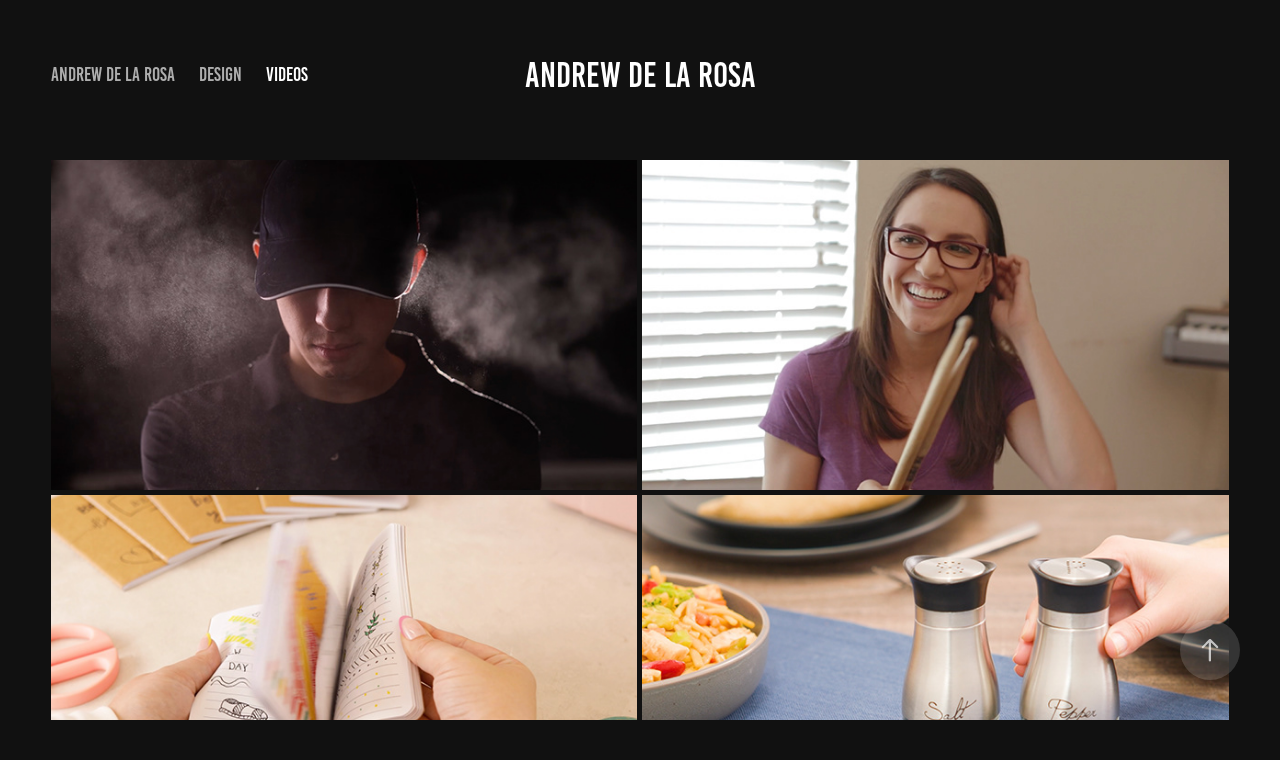

--- FILE ---
content_type: text/html; charset=utf-8
request_url: https://andrewdelarosa.com/projects
body_size: 10986
content:
<!DOCTYPE HTML>
<html lang="en-US">
<head>
  <meta charset="UTF-8" />
  <meta name="viewport" content="width=device-width, initial-scale=1" />
      <meta name="twitter:card"  content="summary_large_image" />
      <meta name="twitter:site"  content="@AdobePortfolio" />
      <meta  property="og:title" content="Andrew De La Rosa - Videos" />
      <meta  property="og:image" content="https://cdn.myportfolio.com/d198fdcc8ae59c98776c3e7b81cd67f7/9173075c-33be-4094-b5a4-308bf7a5ea7c_rwc_0x0x5109x2880x5109.jpg?h=7d78f0901a83aa8b578d6216caa13212" />
      <link rel="icon" href="[data-uri]"  />
      <link rel="stylesheet" href="/dist/css/main.css" type="text/css" />
      <link rel="stylesheet" href="https://cdn.myportfolio.com/d198fdcc8ae59c98776c3e7b81cd67f7/0676bd299e88f564a7df49ef258490371759254905.css?h=6b6301d239b17b7997982f85c2deaded" type="text/css" />
    <link rel="canonical" href="https://andrewdelarosa.com/projects" />
      <title>Andrew De La Rosa - Videos</title>
    <script type="text/javascript" src="//use.typekit.net/ik/[base64].js?cb=35f77bfb8b50944859ea3d3804e7194e7a3173fb" async onload="
    try {
      window.Typekit.load();
    } catch (e) {
      console.warn('Typekit not loaded.');
    }
    "></script>
</head>
  <body class="transition-enabled">  <div class='page-background-video page-background-video-with-panel'>
  </div>
  <div class="js-responsive-nav">
    <div class="responsive-nav has-social">
      <div class="close-responsive-click-area js-close-responsive-nav">
        <div class="close-responsive-button"></div>
      </div>
          <nav class="nav-container" data-hover-hint="nav" data-hover-hint-placement="bottom-start">
      <div class="page-title">
        <a href="/andrew-de-la-rosa" >Andrew De La Rosa</a>
      </div>
                <div class="gallery-title"><a href="/design" >Design</a></div>
                <div class="gallery-title"><a href="/projects" class="active">Videos</a></div>
          </nav>
        <div class="social pf-nav-social" data-context="theme.nav" data-hover-hint="navSocialIcons" data-hover-hint-placement="bottom-start">
          <ul>
          </ul>
        </div>
    </div>
  </div>
    <header class="site-header js-site-header " data-context="theme.nav" data-hover-hint="nav" data-hover-hint-placement="top-start">
        <nav class="nav-container" data-hover-hint="nav" data-hover-hint-placement="bottom-start">
      <div class="page-title">
        <a href="/andrew-de-la-rosa" >Andrew De La Rosa</a>
      </div>
                <div class="gallery-title"><a href="/design" >Design</a></div>
                <div class="gallery-title"><a href="/projects" class="active">Videos</a></div>
        </nav>
        <div class="logo-wrap" data-context="theme.logo.header" data-hover-hint="logo" data-hover-hint-placement="bottom-start">
          <div class="logo e2e-site-logo-text logo-text  ">
              <a href="/projects" class="preserve-whitespace">Andrew De La Rosa</a>

          </div>
        </div>
        <div class="social pf-nav-social" data-context="theme.nav" data-hover-hint="navSocialIcons" data-hover-hint-placement="bottom-start">
          <ul>
          </ul>
        </div>
        <div class="hamburger-click-area js-hamburger">
          <div class="hamburger">
            <i></i>
            <i></i>
            <i></i>
          </div>
        </div>
    </header>
    <div class="header-placeholder"></div>
  <div class="site-wrap cfix js-site-wrap">
    <div class="site-container">
      <div class="site-content e2e-site-content">
        <main>
          <section class="project-covers" data-context="page.gallery.covers">
          <a class="project-cover js-project-cover-touch hold-space has-rollover" href="/85c-bakery-cafe" data-context="pages" data-identity="id:p645d47f9b6940ed45e287c1cce4305a8d6bb4f08076a253386478" data-hover-hint="galleryPageCover" data-hover-hint-id="p645d47f9b6940ed45e287c1cce4305a8d6bb4f08076a253386478">
            <div class="cover-content-container">
              <div class="cover-image-wrap">
                <div class="cover-image">
                    <div class="cover cover-rollover">

            <img
              class="cover__img js-lazy"
              src="https://cdn.myportfolio.com/d198fdcc8ae59c98776c3e7b81cd67f7/2f991e37-ef21-4b44-815e-c02a9d12caa1_rwc_0x0x5109x2880x32.jpg?h=8855ce31a8dd6921861d0668d5857389"
              data-src="https://cdn.myportfolio.com/d198fdcc8ae59c98776c3e7b81cd67f7/2f991e37-ef21-4b44-815e-c02a9d12caa1_rwc_0x0x5109x2880x5109.jpg?h=48685cc53457934b5d24ab22c84adfb0"
              data-srcset="https://cdn.myportfolio.com/d198fdcc8ae59c98776c3e7b81cd67f7/2f991e37-ef21-4b44-815e-c02a9d12caa1_rwc_0x0x5109x2880x640.jpg?h=a24c6b25851e9448ba6aab3641eb42fd 640w, https://cdn.myportfolio.com/d198fdcc8ae59c98776c3e7b81cd67f7/2f991e37-ef21-4b44-815e-c02a9d12caa1_rwc_0x0x5109x2880x1280.jpg?h=fdb000ce777e571f3e0b920f5b336cf1 1280w, https://cdn.myportfolio.com/d198fdcc8ae59c98776c3e7b81cd67f7/2f991e37-ef21-4b44-815e-c02a9d12caa1_rwc_0x0x5109x2880x1366.jpg?h=237643f0ba991df9f7510ff5854623e7 1366w, https://cdn.myportfolio.com/d198fdcc8ae59c98776c3e7b81cd67f7/2f991e37-ef21-4b44-815e-c02a9d12caa1_rwc_0x0x5109x2880x1920.jpg?h=384b4d71e8580b9c781ac5ef36823d4a 1920w, https://cdn.myportfolio.com/d198fdcc8ae59c98776c3e7b81cd67f7/2f991e37-ef21-4b44-815e-c02a9d12caa1_rwc_0x0x5109x2880x2560.jpg?h=6e16bdba68785f7205443b1bed00897f 2560w, https://cdn.myportfolio.com/d198fdcc8ae59c98776c3e7b81cd67f7/2f991e37-ef21-4b44-815e-c02a9d12caa1_rwc_0x0x5109x2880x5120.jpg?h=19697f553121c9f6042c92b222502a1a 5120w"
              data-sizes="(max-width: 540px) 100vw, (max-width: 768px) 50vw, calc(100vw / 2)"
            >
                              </div>
                    <div class="cover cover-normal has-rollover">

            <img
              class="cover__img js-lazy"
              src="https://cdn.myportfolio.com/d198fdcc8ae59c98776c3e7b81cd67f7/9173075c-33be-4094-b5a4-308bf7a5ea7c_rwc_0x0x5109x2880x32.jpg?h=35b6e1e49c98e8a59cdcceb10aa1cd23"
              data-src="https://cdn.myportfolio.com/d198fdcc8ae59c98776c3e7b81cd67f7/9173075c-33be-4094-b5a4-308bf7a5ea7c_rwc_0x0x5109x2880x5109.jpg?h=7d78f0901a83aa8b578d6216caa13212"
              data-srcset="https://cdn.myportfolio.com/d198fdcc8ae59c98776c3e7b81cd67f7/9173075c-33be-4094-b5a4-308bf7a5ea7c_rwc_0x0x5109x2880x640.jpg?h=3b96b1671c27c68fab026986a6d33844 640w, https://cdn.myportfolio.com/d198fdcc8ae59c98776c3e7b81cd67f7/9173075c-33be-4094-b5a4-308bf7a5ea7c_rwc_0x0x5109x2880x1280.jpg?h=3431ff5e7a761a4007ae3c2804246834 1280w, https://cdn.myportfolio.com/d198fdcc8ae59c98776c3e7b81cd67f7/9173075c-33be-4094-b5a4-308bf7a5ea7c_rwc_0x0x5109x2880x1366.jpg?h=ecfd21474c1c8f76de0865c8c546a259 1366w, https://cdn.myportfolio.com/d198fdcc8ae59c98776c3e7b81cd67f7/9173075c-33be-4094-b5a4-308bf7a5ea7c_rwc_0x0x5109x2880x1920.jpg?h=752bf499656ef8ed4942b2a30fa77949 1920w, https://cdn.myportfolio.com/d198fdcc8ae59c98776c3e7b81cd67f7/9173075c-33be-4094-b5a4-308bf7a5ea7c_rwc_0x0x5109x2880x2560.jpg?h=7182ffc621f6dc6f6bbe2568a1a6eba1 2560w, https://cdn.myportfolio.com/d198fdcc8ae59c98776c3e7b81cd67f7/9173075c-33be-4094-b5a4-308bf7a5ea7c_rwc_0x0x5109x2880x5120.jpg?h=2248bdd732ae7f69f9ce381a6db26ca0 5120w"
              data-sizes="(max-width: 540px) 100vw, (max-width: 768px) 50vw, calc(100vw / 2)"
            >
                              </div>
                </div>
              </div>
              <div class="details-wrap">
                <div class="details">
                  <div class="details-inner">
                      <div class="title preserve-whitespace">85°C Bakery Cafe</div>
                  </div>
                </div>
              </div>
            </div>
          </a>
          <a class="project-cover js-project-cover-touch hold-space has-rollover" href="/americas-best-commercial" data-context="pages" data-identity="id:p56bae3a9ecf81b3be8d2e78b71a281662be56fe15c7c671f5d934" data-hover-hint="galleryPageCover" data-hover-hint-id="p56bae3a9ecf81b3be8d2e78b71a281662be56fe15c7c671f5d934">
            <div class="cover-content-container">
              <div class="cover-image-wrap">
                <div class="cover-image">
                    <div class="cover cover-rollover">

            <img
              class="cover__img js-lazy"
              src="https://cdn.myportfolio.com/d198fdcc8ae59c98776c3e7b81cd67f7/b53082dc-de28-4e9f-aec0-c7a3b839b5dc_rwc_0x0x5109x2880x32.jpg?h=9844b1d7fedf9923fd084b5917200fae"
              data-src="https://cdn.myportfolio.com/d198fdcc8ae59c98776c3e7b81cd67f7/b53082dc-de28-4e9f-aec0-c7a3b839b5dc_rwc_0x0x5109x2880x5109.jpg?h=8503ede493f6052d8d7bce6193ed2152"
              data-srcset="https://cdn.myportfolio.com/d198fdcc8ae59c98776c3e7b81cd67f7/b53082dc-de28-4e9f-aec0-c7a3b839b5dc_rwc_0x0x5109x2880x640.jpg?h=56abeb28b1afd7654d28608e07122856 640w, https://cdn.myportfolio.com/d198fdcc8ae59c98776c3e7b81cd67f7/b53082dc-de28-4e9f-aec0-c7a3b839b5dc_rwc_0x0x5109x2880x1280.jpg?h=7134c580f32ff399b99a8a9dfd204071 1280w, https://cdn.myportfolio.com/d198fdcc8ae59c98776c3e7b81cd67f7/b53082dc-de28-4e9f-aec0-c7a3b839b5dc_rwc_0x0x5109x2880x1366.jpg?h=9442aa286ab04b66fc1d619e365b7cb5 1366w, https://cdn.myportfolio.com/d198fdcc8ae59c98776c3e7b81cd67f7/b53082dc-de28-4e9f-aec0-c7a3b839b5dc_rwc_0x0x5109x2880x1920.jpg?h=b9d5c630742119ba3ea4c09def8f7498 1920w, https://cdn.myportfolio.com/d198fdcc8ae59c98776c3e7b81cd67f7/b53082dc-de28-4e9f-aec0-c7a3b839b5dc_rwc_0x0x5109x2880x2560.jpg?h=09572d906f3173ad22bbc80641becd7a 2560w, https://cdn.myportfolio.com/d198fdcc8ae59c98776c3e7b81cd67f7/b53082dc-de28-4e9f-aec0-c7a3b839b5dc_rwc_0x0x5109x2880x5120.jpg?h=6301d73249d1796ed06aa2999872b99b 5120w"
              data-sizes="(max-width: 540px) 100vw, (max-width: 768px) 50vw, calc(100vw / 2)"
            >
                              </div>
                    <div class="cover cover-normal has-rollover">

            <img
              class="cover__img js-lazy"
              src="https://cdn.myportfolio.com/d198fdcc8ae59c98776c3e7b81cd67f7/925e7086-0050-4cf9-a7d0-1a1500e182e1_rwc_0x0x5109x2880x32.jpg?h=2b82fec6860da1ed2a93bf245548da5e"
              data-src="https://cdn.myportfolio.com/d198fdcc8ae59c98776c3e7b81cd67f7/925e7086-0050-4cf9-a7d0-1a1500e182e1_rwc_0x0x5109x2880x5109.jpg?h=570fbb3c5fcd9e5d1a18efc9e161c399"
              data-srcset="https://cdn.myportfolio.com/d198fdcc8ae59c98776c3e7b81cd67f7/925e7086-0050-4cf9-a7d0-1a1500e182e1_rwc_0x0x5109x2880x640.jpg?h=71d4fd1d7f64fb14d52083a4e341553d 640w, https://cdn.myportfolio.com/d198fdcc8ae59c98776c3e7b81cd67f7/925e7086-0050-4cf9-a7d0-1a1500e182e1_rwc_0x0x5109x2880x1280.jpg?h=617b1dde8da1bd0b557d4fe621882930 1280w, https://cdn.myportfolio.com/d198fdcc8ae59c98776c3e7b81cd67f7/925e7086-0050-4cf9-a7d0-1a1500e182e1_rwc_0x0x5109x2880x1366.jpg?h=77d0e9a67aa23db7e5039f00cd0e7dd0 1366w, https://cdn.myportfolio.com/d198fdcc8ae59c98776c3e7b81cd67f7/925e7086-0050-4cf9-a7d0-1a1500e182e1_rwc_0x0x5109x2880x1920.jpg?h=5760704eea1b4139da886421f77a012d 1920w, https://cdn.myportfolio.com/d198fdcc8ae59c98776c3e7b81cd67f7/925e7086-0050-4cf9-a7d0-1a1500e182e1_rwc_0x0x5109x2880x2560.jpg?h=cd820d0d722261cc7e3a731847812512 2560w, https://cdn.myportfolio.com/d198fdcc8ae59c98776c3e7b81cd67f7/925e7086-0050-4cf9-a7d0-1a1500e182e1_rwc_0x0x5109x2880x5120.jpg?h=3a9f209d79f70b5ee6214e3fca7c7ca3 5120w"
              data-sizes="(max-width: 540px) 100vw, (max-width: 768px) 50vw, calc(100vw / 2)"
            >
                              </div>
                </div>
              </div>
              <div class="details-wrap">
                <div class="details">
                  <div class="details-inner">
                      <div class="title preserve-whitespace">America's Best</div>
                  </div>
                </div>
              </div>
            </div>
          </a>
          <a class="project-cover js-project-cover-touch hold-space has-rollover" href="/copy-of-juvale" data-context="pages" data-identity="id:p658322953b0c6cf052dd25ab7575e3e403a473b57382d2ed18f28" data-hover-hint="galleryPageCover" data-hover-hint-id="p658322953b0c6cf052dd25ab7575e3e403a473b57382d2ed18f28">
            <div class="cover-content-container">
              <div class="cover-image-wrap">
                <div class="cover-image">
                    <div class="cover cover-rollover">

            <img
              class="cover__img js-lazy"
              src="https://cdn.myportfolio.com/d198fdcc8ae59c98776c3e7b81cd67f7/c76f06f6-7f0f-4cf3-a231-52bdeebde3ba_rwc_0x0x5109x2880x32.jpg?h=829770aa8eae49fc26f6705e9b16ec27"
              data-src="https://cdn.myportfolio.com/d198fdcc8ae59c98776c3e7b81cd67f7/c76f06f6-7f0f-4cf3-a231-52bdeebde3ba_rwc_0x0x5109x2880x5109.jpg?h=4ddc81fda74b0185c7ef02f35271a550"
              data-srcset="https://cdn.myportfolio.com/d198fdcc8ae59c98776c3e7b81cd67f7/c76f06f6-7f0f-4cf3-a231-52bdeebde3ba_rwc_0x0x5109x2880x640.jpg?h=2f0ec478ff02dad22ef8b691413f826a 640w, https://cdn.myportfolio.com/d198fdcc8ae59c98776c3e7b81cd67f7/c76f06f6-7f0f-4cf3-a231-52bdeebde3ba_rwc_0x0x5109x2880x1280.jpg?h=ca5b56efea0886558490765402c07c4a 1280w, https://cdn.myportfolio.com/d198fdcc8ae59c98776c3e7b81cd67f7/c76f06f6-7f0f-4cf3-a231-52bdeebde3ba_rwc_0x0x5109x2880x1366.jpg?h=a7a88d2c92eb05c9b08dc3fda33424c8 1366w, https://cdn.myportfolio.com/d198fdcc8ae59c98776c3e7b81cd67f7/c76f06f6-7f0f-4cf3-a231-52bdeebde3ba_rwc_0x0x5109x2880x1920.jpg?h=97bb61b3b3dc935a58bb47d05d068926 1920w, https://cdn.myportfolio.com/d198fdcc8ae59c98776c3e7b81cd67f7/c76f06f6-7f0f-4cf3-a231-52bdeebde3ba_rwc_0x0x5109x2880x2560.jpg?h=6891f38c7c1e0bb6c11bc549f24e8b7c 2560w, https://cdn.myportfolio.com/d198fdcc8ae59c98776c3e7b81cd67f7/c76f06f6-7f0f-4cf3-a231-52bdeebde3ba_rwc_0x0x5109x2880x5120.jpg?h=d84a5cca1bcd3f6b833bae514f1ea2c5 5120w"
              data-sizes="(max-width: 540px) 100vw, (max-width: 768px) 50vw, calc(100vw / 2)"
            >
                              </div>
                    <div class="cover cover-normal has-rollover">

            <img
              class="cover__img js-lazy"
              src="https://cdn.myportfolio.com/d198fdcc8ae59c98776c3e7b81cd67f7/a4409efe-ebc7-4331-8feb-db6d4151067d_rwc_0x0x5109x2880x32.jpg?h=2d16e1c68970dfe508a9f676229b669c"
              data-src="https://cdn.myportfolio.com/d198fdcc8ae59c98776c3e7b81cd67f7/a4409efe-ebc7-4331-8feb-db6d4151067d_rwc_0x0x5109x2880x5109.jpg?h=961e8878b8b7c55c846e684fe7fb2614"
              data-srcset="https://cdn.myportfolio.com/d198fdcc8ae59c98776c3e7b81cd67f7/a4409efe-ebc7-4331-8feb-db6d4151067d_rwc_0x0x5109x2880x640.jpg?h=97b014be6eaba076c1f8f38681cfe2f4 640w, https://cdn.myportfolio.com/d198fdcc8ae59c98776c3e7b81cd67f7/a4409efe-ebc7-4331-8feb-db6d4151067d_rwc_0x0x5109x2880x1280.jpg?h=80b9a8c89f6bc56270af10ea3598b395 1280w, https://cdn.myportfolio.com/d198fdcc8ae59c98776c3e7b81cd67f7/a4409efe-ebc7-4331-8feb-db6d4151067d_rwc_0x0x5109x2880x1366.jpg?h=e05f657f013d4d1a8aec8570ef9c9274 1366w, https://cdn.myportfolio.com/d198fdcc8ae59c98776c3e7b81cd67f7/a4409efe-ebc7-4331-8feb-db6d4151067d_rwc_0x0x5109x2880x1920.jpg?h=a43b3854605c4e90e30479a11aeae1eb 1920w, https://cdn.myportfolio.com/d198fdcc8ae59c98776c3e7b81cd67f7/a4409efe-ebc7-4331-8feb-db6d4151067d_rwc_0x0x5109x2880x2560.jpg?h=e813ceee8f918bb90ff0c2fee0506b7c 2560w, https://cdn.myportfolio.com/d198fdcc8ae59c98776c3e7b81cd67f7/a4409efe-ebc7-4331-8feb-db6d4151067d_rwc_0x0x5109x2880x5120.jpg?h=18a627127a0bb85f3b91793a06ff6725 5120w"
              data-sizes="(max-width: 540px) 100vw, (max-width: 768px) 50vw, calc(100vw / 2)"
            >
                              </div>
                </div>
              </div>
              <div class="details-wrap">
                <div class="details">
                  <div class="details-inner">
                      <div class="title preserve-whitespace">Paper Junkie</div>
                  </div>
                </div>
              </div>
            </div>
          </a>
          <a class="project-cover js-project-cover-touch hold-space has-rollover" href="/copy-of-85c-bakery-cafe" data-context="pages" data-identity="id:p64dec7fb0bd9628521b4960f51eae924640bd5c5bbee484eed715" data-hover-hint="galleryPageCover" data-hover-hint-id="p64dec7fb0bd9628521b4960f51eae924640bd5c5bbee484eed715">
            <div class="cover-content-container">
              <div class="cover-image-wrap">
                <div class="cover-image">
                    <div class="cover cover-rollover">

            <img
              class="cover__img js-lazy"
              src="https://cdn.myportfolio.com/d198fdcc8ae59c98776c3e7b81cd67f7/7a74a95e-96b2-4afd-a9c0-e6be8b64f0c9_rwc_0x0x5109x2880x32.jpg?h=b6d8505748fa052773d1748445dc061d"
              data-src="https://cdn.myportfolio.com/d198fdcc8ae59c98776c3e7b81cd67f7/7a74a95e-96b2-4afd-a9c0-e6be8b64f0c9_rwc_0x0x5109x2880x5109.jpg?h=fdf8817befd36433ec390492e47c02dd"
              data-srcset="https://cdn.myportfolio.com/d198fdcc8ae59c98776c3e7b81cd67f7/7a74a95e-96b2-4afd-a9c0-e6be8b64f0c9_rwc_0x0x5109x2880x640.jpg?h=dcf8f064accb5aac67fc56629f17ee32 640w, https://cdn.myportfolio.com/d198fdcc8ae59c98776c3e7b81cd67f7/7a74a95e-96b2-4afd-a9c0-e6be8b64f0c9_rwc_0x0x5109x2880x1280.jpg?h=b5b8b943f489455d4a7726b5e3cf874f 1280w, https://cdn.myportfolio.com/d198fdcc8ae59c98776c3e7b81cd67f7/7a74a95e-96b2-4afd-a9c0-e6be8b64f0c9_rwc_0x0x5109x2880x1366.jpg?h=37c2cc80c1a3ce2ede7a53daa829c687 1366w, https://cdn.myportfolio.com/d198fdcc8ae59c98776c3e7b81cd67f7/7a74a95e-96b2-4afd-a9c0-e6be8b64f0c9_rwc_0x0x5109x2880x1920.jpg?h=d2b178bbac5f0cfd2d51dd309e268286 1920w, https://cdn.myportfolio.com/d198fdcc8ae59c98776c3e7b81cd67f7/7a74a95e-96b2-4afd-a9c0-e6be8b64f0c9_rwc_0x0x5109x2880x2560.jpg?h=cbf1e60a174e9e23de4cb12a175923e2 2560w, https://cdn.myportfolio.com/d198fdcc8ae59c98776c3e7b81cd67f7/7a74a95e-96b2-4afd-a9c0-e6be8b64f0c9_rwc_0x0x5109x2880x5120.jpg?h=9bb1c934894f0d1ab2824445ba302a99 5120w"
              data-sizes="(max-width: 540px) 100vw, (max-width: 768px) 50vw, calc(100vw / 2)"
            >
                              </div>
                    <div class="cover cover-normal has-rollover">

            <img
              class="cover__img js-lazy"
              src="https://cdn.myportfolio.com/d198fdcc8ae59c98776c3e7b81cd67f7/1e167b18-1380-4b93-979b-464ce53926cc_rwc_0x0x5109x2880x32.jpg?h=a7479b8a4879627aae1a825ada8e39e9"
              data-src="https://cdn.myportfolio.com/d198fdcc8ae59c98776c3e7b81cd67f7/1e167b18-1380-4b93-979b-464ce53926cc_rwc_0x0x5109x2880x5109.jpg?h=c0bde954d8c523d7f556cef84a710396"
              data-srcset="https://cdn.myportfolio.com/d198fdcc8ae59c98776c3e7b81cd67f7/1e167b18-1380-4b93-979b-464ce53926cc_rwc_0x0x5109x2880x640.jpg?h=a22e8e0a5702cc5c645ec670fc282bae 640w, https://cdn.myportfolio.com/d198fdcc8ae59c98776c3e7b81cd67f7/1e167b18-1380-4b93-979b-464ce53926cc_rwc_0x0x5109x2880x1280.jpg?h=33c5bcd60b01ac35518bbf476064e995 1280w, https://cdn.myportfolio.com/d198fdcc8ae59c98776c3e7b81cd67f7/1e167b18-1380-4b93-979b-464ce53926cc_rwc_0x0x5109x2880x1366.jpg?h=6c30b6afa3eaf3a728c8e7bd9d0eda01 1366w, https://cdn.myportfolio.com/d198fdcc8ae59c98776c3e7b81cd67f7/1e167b18-1380-4b93-979b-464ce53926cc_rwc_0x0x5109x2880x1920.jpg?h=9336395144dbf195183216216c957c93 1920w, https://cdn.myportfolio.com/d198fdcc8ae59c98776c3e7b81cd67f7/1e167b18-1380-4b93-979b-464ce53926cc_rwc_0x0x5109x2880x2560.jpg?h=5e0292cdae98a9fdfd6a23b3910c1bdb 2560w, https://cdn.myportfolio.com/d198fdcc8ae59c98776c3e7b81cd67f7/1e167b18-1380-4b93-979b-464ce53926cc_rwc_0x0x5109x2880x5120.jpg?h=0fc688a5f8e5e7c5ce024858773d3a59 5120w"
              data-sizes="(max-width: 540px) 100vw, (max-width: 768px) 50vw, calc(100vw / 2)"
            >
                              </div>
                </div>
              </div>
              <div class="details-wrap">
                <div class="details">
                  <div class="details-inner">
                      <div class="title preserve-whitespace">JUVALE</div>
                  </div>
                </div>
              </div>
            </div>
          </a>
          <a class="project-cover js-project-cover-touch hold-space has-rollover" href="/wooden-pirate-ship" data-context="pages" data-identity="id:p645dc86a339dd23e0c56f1dffcde12f1a54bdbec405011e0d4e67" data-hover-hint="galleryPageCover" data-hover-hint-id="p645dc86a339dd23e0c56f1dffcde12f1a54bdbec405011e0d4e67">
            <div class="cover-content-container">
              <div class="cover-image-wrap">
                <div class="cover-image">
                    <div class="cover cover-rollover">

            <img
              class="cover__img js-lazy"
              src="https://cdn.myportfolio.com/d198fdcc8ae59c98776c3e7b81cd67f7/570b62f1-cfe3-47d5-b03c-5115a383b59a_rwc_0x0x3832x2160x32.jpg?h=779bc8d6e1ecdd7f0e126da8ab4d351f"
              data-src="https://cdn.myportfolio.com/d198fdcc8ae59c98776c3e7b81cd67f7/570b62f1-cfe3-47d5-b03c-5115a383b59a_rwc_0x0x3832x2160x3832.jpg?h=0dad1fb1dd317a400dbb0e06470d2d19"
              data-srcset="https://cdn.myportfolio.com/d198fdcc8ae59c98776c3e7b81cd67f7/570b62f1-cfe3-47d5-b03c-5115a383b59a_rwc_0x0x3832x2160x640.jpg?h=3fce17e6184e50d13f539c4970758129 640w, https://cdn.myportfolio.com/d198fdcc8ae59c98776c3e7b81cd67f7/570b62f1-cfe3-47d5-b03c-5115a383b59a_rwc_0x0x3832x2160x1280.jpg?h=d7faed2421a57a44910e49ba8fdb2268 1280w, https://cdn.myportfolio.com/d198fdcc8ae59c98776c3e7b81cd67f7/570b62f1-cfe3-47d5-b03c-5115a383b59a_rwc_0x0x3832x2160x1366.jpg?h=20eed6225e70080432351608676f6491 1366w, https://cdn.myportfolio.com/d198fdcc8ae59c98776c3e7b81cd67f7/570b62f1-cfe3-47d5-b03c-5115a383b59a_rwc_0x0x3832x2160x1920.jpg?h=cfc063498bcdc4534ccd1c09bcae7f0d 1920w, https://cdn.myportfolio.com/d198fdcc8ae59c98776c3e7b81cd67f7/570b62f1-cfe3-47d5-b03c-5115a383b59a_rwc_0x0x3832x2160x2560.jpg?h=d8179ff82bda6fd1f9f9d09f73a81ef2 2560w, https://cdn.myportfolio.com/d198fdcc8ae59c98776c3e7b81cd67f7/570b62f1-cfe3-47d5-b03c-5115a383b59a_rwc_0x0x3832x2160x3832.jpg?h=0dad1fb1dd317a400dbb0e06470d2d19 5120w"
              data-sizes="(max-width: 540px) 100vw, (max-width: 768px) 50vw, calc(100vw / 2)"
            >
                              </div>
                    <div class="cover cover-normal has-rollover">

            <img
              class="cover__img js-lazy"
              src="https://cdn.myportfolio.com/d198fdcc8ae59c98776c3e7b81cd67f7/4565ea4e-bca0-4195-a0d0-76058af61d47_carw_16x9x32.jpg?h=6f3ff9ff720724c5072a8cf099693b16"
              data-src="https://cdn.myportfolio.com/d198fdcc8ae59c98776c3e7b81cd67f7/4565ea4e-bca0-4195-a0d0-76058af61d47_car_16x9.jpg?h=d702dce153e3748d9eddd5500c829e57"
              data-srcset="https://cdn.myportfolio.com/d198fdcc8ae59c98776c3e7b81cd67f7/4565ea4e-bca0-4195-a0d0-76058af61d47_carw_16x9x640.jpg?h=4d23b6bdb2a927bfb6b7c053df11f26a 640w, https://cdn.myportfolio.com/d198fdcc8ae59c98776c3e7b81cd67f7/4565ea4e-bca0-4195-a0d0-76058af61d47_carw_16x9x1280.jpg?h=1ce73f99a7f61a7f798e5728b4e14612 1280w, https://cdn.myportfolio.com/d198fdcc8ae59c98776c3e7b81cd67f7/4565ea4e-bca0-4195-a0d0-76058af61d47_carw_16x9x1366.jpg?h=970bf62e09f58205513f11eba3aaed83 1366w, https://cdn.myportfolio.com/d198fdcc8ae59c98776c3e7b81cd67f7/4565ea4e-bca0-4195-a0d0-76058af61d47_carw_16x9x1920.jpg?h=93cf877b51f466a62854c3ee063506bc 1920w, https://cdn.myportfolio.com/d198fdcc8ae59c98776c3e7b81cd67f7/4565ea4e-bca0-4195-a0d0-76058af61d47_carw_16x9x2560.jpg?h=635b757b2affe8931f23a942d86072ce 2560w, https://cdn.myportfolio.com/d198fdcc8ae59c98776c3e7b81cd67f7/4565ea4e-bca0-4195-a0d0-76058af61d47_carw_16x9x5120.jpg?h=c3efd256c503d3d683cfc810d6cd9210 5120w"
              data-sizes="(max-width: 540px) 100vw, (max-width: 768px) 50vw, calc(100vw / 2)"
            >
                              </div>
                </div>
              </div>
              <div class="details-wrap">
                <div class="details">
                  <div class="details-inner">
                      <div class="title preserve-whitespace">BLUE PANDA</div>
                  </div>
                </div>
              </div>
            </div>
          </a>
          <a class="project-cover js-project-cover-touch hold-space has-rollover" href="/copy-of-juvale-1" data-context="pages" data-identity="id:p658328a82deba34675d2d43e7e53cadd92a7d0969d7a51b4b4b1e" data-hover-hint="galleryPageCover" data-hover-hint-id="p658328a82deba34675d2d43e7e53cadd92a7d0969d7a51b4b4b1e">
            <div class="cover-content-container">
              <div class="cover-image-wrap">
                <div class="cover-image">
                    <div class="cover cover-rollover">

            <img
              class="cover__img js-lazy"
              src="https://cdn.myportfolio.com/d198fdcc8ae59c98776c3e7b81cd67f7/a27a8854-1114-4baf-9a4b-05a8f0397a4c_rwc_0x0x5109x2880x32.jpg?h=42bf07be1801983c43c95eb00dff7b76"
              data-src="https://cdn.myportfolio.com/d198fdcc8ae59c98776c3e7b81cd67f7/a27a8854-1114-4baf-9a4b-05a8f0397a4c_rwc_0x0x5109x2880x5109.jpg?h=aea5e1f52c30722608ec364f9e640ce8"
              data-srcset="https://cdn.myportfolio.com/d198fdcc8ae59c98776c3e7b81cd67f7/a27a8854-1114-4baf-9a4b-05a8f0397a4c_rwc_0x0x5109x2880x640.jpg?h=10222a97e7491f1b158d82e95b745061 640w, https://cdn.myportfolio.com/d198fdcc8ae59c98776c3e7b81cd67f7/a27a8854-1114-4baf-9a4b-05a8f0397a4c_rwc_0x0x5109x2880x1280.jpg?h=905d481ec53b69a00d7c05d2ded8e335 1280w, https://cdn.myportfolio.com/d198fdcc8ae59c98776c3e7b81cd67f7/a27a8854-1114-4baf-9a4b-05a8f0397a4c_rwc_0x0x5109x2880x1366.jpg?h=e81564660df516436acc5d04b8117d33 1366w, https://cdn.myportfolio.com/d198fdcc8ae59c98776c3e7b81cd67f7/a27a8854-1114-4baf-9a4b-05a8f0397a4c_rwc_0x0x5109x2880x1920.jpg?h=0f6a8185f862685819b4e2c4e60b0fb5 1920w, https://cdn.myportfolio.com/d198fdcc8ae59c98776c3e7b81cd67f7/a27a8854-1114-4baf-9a4b-05a8f0397a4c_rwc_0x0x5109x2880x2560.jpg?h=7da0214bb23b06b14591060caee81e5b 2560w, https://cdn.myportfolio.com/d198fdcc8ae59c98776c3e7b81cd67f7/a27a8854-1114-4baf-9a4b-05a8f0397a4c_rwc_0x0x5109x2880x5120.jpg?h=9d46eaee9c4ff54b77013b161835da9c 5120w"
              data-sizes="(max-width: 540px) 100vw, (max-width: 768px) 50vw, calc(100vw / 2)"
            >
                              </div>
                    <div class="cover cover-normal has-rollover">

            <img
              class="cover__img js-lazy"
              src="https://cdn.myportfolio.com/d198fdcc8ae59c98776c3e7b81cd67f7/a50fd3b2-516f-46bc-b561-b98b4f2b4993_rwc_0x0x5109x2880x32.jpg?h=24f62761cf620253a18b9e6d6c5cb136"
              data-src="https://cdn.myportfolio.com/d198fdcc8ae59c98776c3e7b81cd67f7/a50fd3b2-516f-46bc-b561-b98b4f2b4993_rwc_0x0x5109x2880x5109.jpg?h=39fa690226c2fc3f56a2d16a72a31646"
              data-srcset="https://cdn.myportfolio.com/d198fdcc8ae59c98776c3e7b81cd67f7/a50fd3b2-516f-46bc-b561-b98b4f2b4993_rwc_0x0x5109x2880x640.jpg?h=5669b72478147c32f575302ae514f3f9 640w, https://cdn.myportfolio.com/d198fdcc8ae59c98776c3e7b81cd67f7/a50fd3b2-516f-46bc-b561-b98b4f2b4993_rwc_0x0x5109x2880x1280.jpg?h=0efdbdaa8d5fe6cef5e71019b8b6e357 1280w, https://cdn.myportfolio.com/d198fdcc8ae59c98776c3e7b81cd67f7/a50fd3b2-516f-46bc-b561-b98b4f2b4993_rwc_0x0x5109x2880x1366.jpg?h=71fb7c74c7e885a6521dcd19f95f80f8 1366w, https://cdn.myportfolio.com/d198fdcc8ae59c98776c3e7b81cd67f7/a50fd3b2-516f-46bc-b561-b98b4f2b4993_rwc_0x0x5109x2880x1920.jpg?h=2741cce6ac17e84d0d7f4bbcc0fb6a65 1920w, https://cdn.myportfolio.com/d198fdcc8ae59c98776c3e7b81cd67f7/a50fd3b2-516f-46bc-b561-b98b4f2b4993_rwc_0x0x5109x2880x2560.jpg?h=67006aad4b83b17f0e2698ac09de7e87 2560w, https://cdn.myportfolio.com/d198fdcc8ae59c98776c3e7b81cd67f7/a50fd3b2-516f-46bc-b561-b98b4f2b4993_rwc_0x0x5109x2880x5120.jpg?h=0413888140d1f3dbc0da93bd3ee4b445 5120w"
              data-sizes="(max-width: 540px) 100vw, (max-width: 768px) 50vw, calc(100vw / 2)"
            >
                              </div>
                </div>
              </div>
              <div class="details-wrap">
                <div class="details">
                  <div class="details-inner">
                      <div class="title preserve-whitespace">Talented Kitchen</div>
                  </div>
                </div>
              </div>
            </div>
          </a>
          <a class="project-cover js-project-cover-touch hold-space has-rollover" href="/juvale-picnic-basket" data-context="pages" data-identity="id:p64deda74903e59d2305b703aece0b147e00554e4791fefb8077b9" data-hover-hint="galleryPageCover" data-hover-hint-id="p64deda74903e59d2305b703aece0b147e00554e4791fefb8077b9">
            <div class="cover-content-container">
              <div class="cover-image-wrap">
                <div class="cover-image">
                    <div class="cover cover-rollover">

            <img
              class="cover__img js-lazy"
              src="https://cdn.myportfolio.com/d198fdcc8ae59c98776c3e7b81cd67f7/e124f2d1-0a6a-49d6-b405-338174708677_rwc_0x0x5109x2880x32.jpg?h=809aea3d4bbdd53516418ba1a850455d"
              data-src="https://cdn.myportfolio.com/d198fdcc8ae59c98776c3e7b81cd67f7/e124f2d1-0a6a-49d6-b405-338174708677_rwc_0x0x5109x2880x5109.jpg?h=a28686de078b53fe1f667e96ae42e9a5"
              data-srcset="https://cdn.myportfolio.com/d198fdcc8ae59c98776c3e7b81cd67f7/e124f2d1-0a6a-49d6-b405-338174708677_rwc_0x0x5109x2880x640.jpg?h=556c58aee3ef3b1f4bcaa1fb73ef755d 640w, https://cdn.myportfolio.com/d198fdcc8ae59c98776c3e7b81cd67f7/e124f2d1-0a6a-49d6-b405-338174708677_rwc_0x0x5109x2880x1280.jpg?h=aec8857c65a40a525773d88f87a92cc0 1280w, https://cdn.myportfolio.com/d198fdcc8ae59c98776c3e7b81cd67f7/e124f2d1-0a6a-49d6-b405-338174708677_rwc_0x0x5109x2880x1366.jpg?h=f361f2374ba299afa87d565cfb6a0bbc 1366w, https://cdn.myportfolio.com/d198fdcc8ae59c98776c3e7b81cd67f7/e124f2d1-0a6a-49d6-b405-338174708677_rwc_0x0x5109x2880x1920.jpg?h=63eede8ae9a54538cab6efbccc6e8570 1920w, https://cdn.myportfolio.com/d198fdcc8ae59c98776c3e7b81cd67f7/e124f2d1-0a6a-49d6-b405-338174708677_rwc_0x0x5109x2880x2560.jpg?h=e7a49c128f3e223a0e50738eb4624f7f 2560w, https://cdn.myportfolio.com/d198fdcc8ae59c98776c3e7b81cd67f7/e124f2d1-0a6a-49d6-b405-338174708677_rwc_0x0x5109x2880x5120.jpg?h=83f5c517ce6bf2a89d480df0cc7aed89 5120w"
              data-sizes="(max-width: 540px) 100vw, (max-width: 768px) 50vw, calc(100vw / 2)"
            >
                              </div>
                    <div class="cover cover-normal has-rollover">

            <img
              class="cover__img js-lazy"
              src="https://cdn.myportfolio.com/d198fdcc8ae59c98776c3e7b81cd67f7/c20d71ef-ada2-4d53-ac16-3b866887e978_rwc_0x0x5109x2880x32.jpg?h=d7783bc6a37631508d5cadfa34b6439a"
              data-src="https://cdn.myportfolio.com/d198fdcc8ae59c98776c3e7b81cd67f7/c20d71ef-ada2-4d53-ac16-3b866887e978_rwc_0x0x5109x2880x5109.jpg?h=145503c61b5929e2fded23a91fa88a50"
              data-srcset="https://cdn.myportfolio.com/d198fdcc8ae59c98776c3e7b81cd67f7/c20d71ef-ada2-4d53-ac16-3b866887e978_rwc_0x0x5109x2880x640.jpg?h=94967e5abbb97b09de109c4f224d8931 640w, https://cdn.myportfolio.com/d198fdcc8ae59c98776c3e7b81cd67f7/c20d71ef-ada2-4d53-ac16-3b866887e978_rwc_0x0x5109x2880x1280.jpg?h=dc39ba75b3c6ddfadde6299b2cbc2004 1280w, https://cdn.myportfolio.com/d198fdcc8ae59c98776c3e7b81cd67f7/c20d71ef-ada2-4d53-ac16-3b866887e978_rwc_0x0x5109x2880x1366.jpg?h=ab944f6d095ea054bf2f11eb5713a24a 1366w, https://cdn.myportfolio.com/d198fdcc8ae59c98776c3e7b81cd67f7/c20d71ef-ada2-4d53-ac16-3b866887e978_rwc_0x0x5109x2880x1920.jpg?h=0733f009574e7e2b481bec57eff1468d 1920w, https://cdn.myportfolio.com/d198fdcc8ae59c98776c3e7b81cd67f7/c20d71ef-ada2-4d53-ac16-3b866887e978_rwc_0x0x5109x2880x2560.jpg?h=566be4ccabce9f6d84ef62fb85fdabb8 2560w, https://cdn.myportfolio.com/d198fdcc8ae59c98776c3e7b81cd67f7/c20d71ef-ada2-4d53-ac16-3b866887e978_rwc_0x0x5109x2880x5120.jpg?h=2adedc270add2e5a1e444ae01c5b8bec 5120w"
              data-sizes="(max-width: 540px) 100vw, (max-width: 768px) 50vw, calc(100vw / 2)"
            >
                              </div>
                </div>
              </div>
              <div class="details-wrap">
                <div class="details">
                  <div class="details-inner">
                      <div class="title preserve-whitespace">JUVALE</div>
                  </div>
                </div>
              </div>
            </div>
          </a>
          <a class="project-cover js-project-cover-touch hold-space has-rollover" href="/spray-n-go" data-context="pages" data-identity="id:p645d5338ebfdf94be4904725a884c23b4de548b5f64f2a90582de" data-hover-hint="galleryPageCover" data-hover-hint-id="p645d5338ebfdf94be4904725a884c23b4de548b5f64f2a90582de">
            <div class="cover-content-container">
              <div class="cover-image-wrap">
                <div class="cover-image">
                    <div class="cover cover-rollover">

            <img
              class="cover__img js-lazy"
              src="https://cdn.myportfolio.com/d198fdcc8ae59c98776c3e7b81cd67f7/3d4108de-ffbf-4c3a-944f-dc2a14bdaf75_rwc_0x0x5109x2880x32.jpg?h=f632e6cb3e527cb167c764f735b81dd5"
              data-src="https://cdn.myportfolio.com/d198fdcc8ae59c98776c3e7b81cd67f7/3d4108de-ffbf-4c3a-944f-dc2a14bdaf75_rwc_0x0x5109x2880x5109.jpg?h=22ef1563ed2dd856d1e2eb5dec3c4de1"
              data-srcset="https://cdn.myportfolio.com/d198fdcc8ae59c98776c3e7b81cd67f7/3d4108de-ffbf-4c3a-944f-dc2a14bdaf75_rwc_0x0x5109x2880x640.jpg?h=b5a2191382e3d3ba69e671f26812b9a9 640w, https://cdn.myportfolio.com/d198fdcc8ae59c98776c3e7b81cd67f7/3d4108de-ffbf-4c3a-944f-dc2a14bdaf75_rwc_0x0x5109x2880x1280.jpg?h=aaf1bb0b8bc0e111ff5344fabd69e7a1 1280w, https://cdn.myportfolio.com/d198fdcc8ae59c98776c3e7b81cd67f7/3d4108de-ffbf-4c3a-944f-dc2a14bdaf75_rwc_0x0x5109x2880x1366.jpg?h=7cd7d01a1123cdb11d8e2432929ebc3d 1366w, https://cdn.myportfolio.com/d198fdcc8ae59c98776c3e7b81cd67f7/3d4108de-ffbf-4c3a-944f-dc2a14bdaf75_rwc_0x0x5109x2880x1920.jpg?h=341930da3a14ac1e82bc779d10c85dd0 1920w, https://cdn.myportfolio.com/d198fdcc8ae59c98776c3e7b81cd67f7/3d4108de-ffbf-4c3a-944f-dc2a14bdaf75_rwc_0x0x5109x2880x2560.jpg?h=a20720c3d2760a2c9bad7c855f89a057 2560w, https://cdn.myportfolio.com/d198fdcc8ae59c98776c3e7b81cd67f7/3d4108de-ffbf-4c3a-944f-dc2a14bdaf75_rwc_0x0x5109x2880x5120.jpg?h=24f77b40ae1ba5160ea20f168f2667ae 5120w"
              data-sizes="(max-width: 540px) 100vw, (max-width: 768px) 50vw, calc(100vw / 2)"
            >
                              </div>
                    <div class="cover cover-normal has-rollover">

            <img
              class="cover__img js-lazy"
              src="https://cdn.myportfolio.com/d198fdcc8ae59c98776c3e7b81cd67f7/a30781f7-7961-4708-9ee6-5b609de8f33b_carw_16x9x32.jpg?h=400a38f13449850e38da1c5057825547"
              data-src="https://cdn.myportfolio.com/d198fdcc8ae59c98776c3e7b81cd67f7/a30781f7-7961-4708-9ee6-5b609de8f33b_car_16x9.jpg?h=1016900cf1602e421c063b9065a39922"
              data-srcset="https://cdn.myportfolio.com/d198fdcc8ae59c98776c3e7b81cd67f7/a30781f7-7961-4708-9ee6-5b609de8f33b_carw_16x9x640.jpg?h=b873a9ac445825f0f1bff30ec8f7c7b7 640w, https://cdn.myportfolio.com/d198fdcc8ae59c98776c3e7b81cd67f7/a30781f7-7961-4708-9ee6-5b609de8f33b_carw_16x9x1280.jpg?h=9d69b0edda037bf567084ff99b6f7dce 1280w, https://cdn.myportfolio.com/d198fdcc8ae59c98776c3e7b81cd67f7/a30781f7-7961-4708-9ee6-5b609de8f33b_carw_16x9x1366.jpg?h=6141d4cc78521fa02bcdf2c797f1f531 1366w, https://cdn.myportfolio.com/d198fdcc8ae59c98776c3e7b81cd67f7/a30781f7-7961-4708-9ee6-5b609de8f33b_carw_16x9x1920.jpg?h=02641187319a4244d938d1e733007677 1920w, https://cdn.myportfolio.com/d198fdcc8ae59c98776c3e7b81cd67f7/a30781f7-7961-4708-9ee6-5b609de8f33b_carw_16x9x2560.jpg?h=da7f36b22c594cc11fbd8d6ecf0b47d8 2560w, https://cdn.myportfolio.com/d198fdcc8ae59c98776c3e7b81cd67f7/a30781f7-7961-4708-9ee6-5b609de8f33b_carw_16x9x5120.jpg?h=38d60a4ce957364712b905fad0dfa069 5120w"
              data-sizes="(max-width: 540px) 100vw, (max-width: 768px) 50vw, calc(100vw / 2)"
            >
                              </div>
                </div>
              </div>
              <div class="details-wrap">
                <div class="details">
                  <div class="details-inner">
                      <div class="title preserve-whitespace">Spray 'N Go</div>
                  </div>
                </div>
              </div>
            </div>
          </a>
          <a class="project-cover js-project-cover-touch hold-space has-rollover" href="/bright-creations" data-context="pages" data-identity="id:p64decfbdf33a8dd698a885ad7273fe91dce7c02a2858bf96fefb8" data-hover-hint="galleryPageCover" data-hover-hint-id="p64decfbdf33a8dd698a885ad7273fe91dce7c02a2858bf96fefb8">
            <div class="cover-content-container">
              <div class="cover-image-wrap">
                <div class="cover-image">
                    <div class="cover cover-rollover">

            <img
              class="cover__img js-lazy"
              src="https://cdn.myportfolio.com/d198fdcc8ae59c98776c3e7b81cd67f7/3ddf3000-dc65-40b7-9bc0-1f810ff0de5f_rwc_1077x289x3537x1993x32.jpg?h=46b6a7825c94d8fb1c1c2442b70f063c"
              data-src="https://cdn.myportfolio.com/d198fdcc8ae59c98776c3e7b81cd67f7/3ddf3000-dc65-40b7-9bc0-1f810ff0de5f_rwc_1077x289x3537x1993x3537.jpg?h=6501e793ac50e44644c229d733c023da"
              data-srcset="https://cdn.myportfolio.com/d198fdcc8ae59c98776c3e7b81cd67f7/3ddf3000-dc65-40b7-9bc0-1f810ff0de5f_rwc_1077x289x3537x1993x640.jpg?h=fa816be91f8b1063d89a48adfbcfe702 640w, https://cdn.myportfolio.com/d198fdcc8ae59c98776c3e7b81cd67f7/3ddf3000-dc65-40b7-9bc0-1f810ff0de5f_rwc_1077x289x3537x1993x1280.jpg?h=3764d046897656c2d02a16690d06b8b6 1280w, https://cdn.myportfolio.com/d198fdcc8ae59c98776c3e7b81cd67f7/3ddf3000-dc65-40b7-9bc0-1f810ff0de5f_rwc_1077x289x3537x1993x1366.jpg?h=d2a010fb3b6913794d3228f1f39036ba 1366w, https://cdn.myportfolio.com/d198fdcc8ae59c98776c3e7b81cd67f7/3ddf3000-dc65-40b7-9bc0-1f810ff0de5f_rwc_1077x289x3537x1993x1920.jpg?h=2e5c20906a93001cfe21badb73b5abd3 1920w, https://cdn.myportfolio.com/d198fdcc8ae59c98776c3e7b81cd67f7/3ddf3000-dc65-40b7-9bc0-1f810ff0de5f_rwc_1077x289x3537x1993x2560.jpg?h=ed8c6e18e0f31b3a0c0a6378a7b35322 2560w, https://cdn.myportfolio.com/d198fdcc8ae59c98776c3e7b81cd67f7/3ddf3000-dc65-40b7-9bc0-1f810ff0de5f_rwc_1077x289x3537x1993x5120.jpg?h=2adafbf08c46c9c6f022aa0b0d900034 5120w"
              data-sizes="(max-width: 540px) 100vw, (max-width: 768px) 50vw, calc(100vw / 2)"
            >
                              </div>
                    <div class="cover cover-normal has-rollover">

            <img
              class="cover__img js-lazy"
              src="https://cdn.myportfolio.com/d198fdcc8ae59c98776c3e7b81cd67f7/21116da1-9f6b-4e63-9dbc-6e021aaf9514_rwc_362x195x3065x1727x32.jpg?h=da58a28e7928273f2cae692e6813e218"
              data-src="https://cdn.myportfolio.com/d198fdcc8ae59c98776c3e7b81cd67f7/21116da1-9f6b-4e63-9dbc-6e021aaf9514_rwc_362x195x3065x1727x3065.jpg?h=878231b2b8f6d1a3808d5c670a5d247f"
              data-srcset="https://cdn.myportfolio.com/d198fdcc8ae59c98776c3e7b81cd67f7/21116da1-9f6b-4e63-9dbc-6e021aaf9514_rwc_362x195x3065x1727x640.jpg?h=0573fdf04c7372dcb90dc98046a28c61 640w, https://cdn.myportfolio.com/d198fdcc8ae59c98776c3e7b81cd67f7/21116da1-9f6b-4e63-9dbc-6e021aaf9514_rwc_362x195x3065x1727x1280.jpg?h=0cf54cbf2be2f00010c9f295c13c9c00 1280w, https://cdn.myportfolio.com/d198fdcc8ae59c98776c3e7b81cd67f7/21116da1-9f6b-4e63-9dbc-6e021aaf9514_rwc_362x195x3065x1727x1366.jpg?h=7cf0c337453c6ffbc9f96fc43ad8c78f 1366w, https://cdn.myportfolio.com/d198fdcc8ae59c98776c3e7b81cd67f7/21116da1-9f6b-4e63-9dbc-6e021aaf9514_rwc_362x195x3065x1727x1920.jpg?h=25848d5b2a6a81034b6b935ff8b3242a 1920w, https://cdn.myportfolio.com/d198fdcc8ae59c98776c3e7b81cd67f7/21116da1-9f6b-4e63-9dbc-6e021aaf9514_rwc_362x195x3065x1727x2560.jpg?h=32fa403f7ab1118c754e55aec3da3d89 2560w, https://cdn.myportfolio.com/d198fdcc8ae59c98776c3e7b81cd67f7/21116da1-9f6b-4e63-9dbc-6e021aaf9514_rwc_362x195x3065x1727x5120.jpg?h=c3099dac7d20883164a0218e600aa298 5120w"
              data-sizes="(max-width: 540px) 100vw, (max-width: 768px) 50vw, calc(100vw / 2)"
            >
                              </div>
                </div>
              </div>
              <div class="details-wrap">
                <div class="details">
                  <div class="details-inner">
                      <div class="title preserve-whitespace">Bright Creations</div>
                  </div>
                </div>
              </div>
            </div>
          </a>
          <a class="project-cover js-project-cover-touch hold-space has-rollover" href="/buick-verano-commercial" data-context="pages" data-identity="id:p57f43d63ddc73ef2f0e3211b672cb9875ab76e37e0f0739de12ad" data-hover-hint="galleryPageCover" data-hover-hint-id="p57f43d63ddc73ef2f0e3211b672cb9875ab76e37e0f0739de12ad">
            <div class="cover-content-container">
              <div class="cover-image-wrap">
                <div class="cover-image">
                    <div class="cover cover-rollover">

            <img
              class="cover__img js-lazy"
              src="https://cdn.myportfolio.com/d198fdcc8ae59c98776c3e7b81cd67f7/1cb209dc-bca5-45b9-bc0d-b3a4311bd9d8_rwc_787x450x3537x1993x32.jpg?h=06455f6f092e3ecc87b9187a2f142f9d"
              data-src="https://cdn.myportfolio.com/d198fdcc8ae59c98776c3e7b81cd67f7/1cb209dc-bca5-45b9-bc0d-b3a4311bd9d8_rwc_787x450x3537x1993x3537.jpg?h=a0ca4233c442a01a597fdaeba2f0e342"
              data-srcset="https://cdn.myportfolio.com/d198fdcc8ae59c98776c3e7b81cd67f7/1cb209dc-bca5-45b9-bc0d-b3a4311bd9d8_rwc_787x450x3537x1993x640.jpg?h=30ec3cb00d82d66408c7e2d0c53556ef 640w, https://cdn.myportfolio.com/d198fdcc8ae59c98776c3e7b81cd67f7/1cb209dc-bca5-45b9-bc0d-b3a4311bd9d8_rwc_787x450x3537x1993x1280.jpg?h=70cd4029b7ebb8d4bb8c0594f411fa86 1280w, https://cdn.myportfolio.com/d198fdcc8ae59c98776c3e7b81cd67f7/1cb209dc-bca5-45b9-bc0d-b3a4311bd9d8_rwc_787x450x3537x1993x1366.jpg?h=ab5cb5f7428c42699357d49841bd7d28 1366w, https://cdn.myportfolio.com/d198fdcc8ae59c98776c3e7b81cd67f7/1cb209dc-bca5-45b9-bc0d-b3a4311bd9d8_rwc_787x450x3537x1993x1920.jpg?h=fcd242ad119d3079775bc58d6e30ed09 1920w, https://cdn.myportfolio.com/d198fdcc8ae59c98776c3e7b81cd67f7/1cb209dc-bca5-45b9-bc0d-b3a4311bd9d8_rwc_787x450x3537x1993x2560.jpg?h=b426375f41dc822e2095c5f78b80a6c2 2560w, https://cdn.myportfolio.com/d198fdcc8ae59c98776c3e7b81cd67f7/1cb209dc-bca5-45b9-bc0d-b3a4311bd9d8_rwc_787x450x3537x1993x5120.jpg?h=bc2fc97c9259e56d24618a6d0903cf62 5120w"
              data-sizes="(max-width: 540px) 100vw, (max-width: 768px) 50vw, calc(100vw / 2)"
            >
                              </div>
                    <div class="cover cover-normal has-rollover">

            <img
              class="cover__img js-lazy"
              src="https://cdn.myportfolio.com/d198fdcc8ae59c98776c3e7b81cd67f7/f119baa4822ff89da9da21fe51246c595ee0dca07fbebfd988b74bfd0a5b626b24c2a356b126927b_rwc_356x328x2062x1162x32.png?h=78cba76799bc9b5bcb2408fd85a7a448&amp;url=aHR0cHM6Ly9taXItczMtY2RuLWNmLmJlaGFuY2UubmV0L3Byb2plY3RzL29yaWdpbmFsLzZiMmUwNTQzNTY3MTQ5LlkzSnZjQ3d4TnpVeUxERXpOekVzTnpBNUxERTJNQS5wbmc="
              data-src="https://cdn.myportfolio.com/d198fdcc8ae59c98776c3e7b81cd67f7/f119baa4822ff89da9da21fe51246c595ee0dca07fbebfd988b74bfd0a5b626b24c2a356b126927b_rwc_356x328x2062x1162x2062.png?h=993436b606331a5fb38c2258b9174f07&amp;url=aHR0cHM6Ly9taXItczMtY2RuLWNmLmJlaGFuY2UubmV0L3Byb2plY3RzL29yaWdpbmFsLzZiMmUwNTQzNTY3MTQ5LlkzSnZjQ3d4TnpVeUxERXpOekVzTnpBNUxERTJNQS5wbmc="
              data-srcset="https://cdn.myportfolio.com/d198fdcc8ae59c98776c3e7b81cd67f7/f119baa4822ff89da9da21fe51246c595ee0dca07fbebfd988b74bfd0a5b626b24c2a356b126927b_rwc_356x328x2062x1162x2062.png?h=993436b606331a5fb38c2258b9174f07&amp;url=aHR0cHM6Ly9taXItczMtY2RuLWNmLmJlaGFuY2UubmV0L3Byb2plY3RzL29yaWdpbmFsLzZiMmUwNTQzNTY3MTQ5LlkzSnZjQ3d4TnpVeUxERXpOekVzTnpBNUxERTJNQS5wbmc= 640w, https://cdn.myportfolio.com/d198fdcc8ae59c98776c3e7b81cd67f7/f119baa4822ff89da9da21fe51246c595ee0dca07fbebfd988b74bfd0a5b626b24c2a356b126927b_rwc_356x328x2062x1162x2062.png?h=993436b606331a5fb38c2258b9174f07&amp;url=aHR0cHM6Ly9taXItczMtY2RuLWNmLmJlaGFuY2UubmV0L3Byb2plY3RzL29yaWdpbmFsLzZiMmUwNTQzNTY3MTQ5LlkzSnZjQ3d4TnpVeUxERXpOekVzTnpBNUxERTJNQS5wbmc= 1280w, https://cdn.myportfolio.com/d198fdcc8ae59c98776c3e7b81cd67f7/f119baa4822ff89da9da21fe51246c595ee0dca07fbebfd988b74bfd0a5b626b24c2a356b126927b_rwc_356x328x2062x1162x2062.png?h=993436b606331a5fb38c2258b9174f07&amp;url=aHR0cHM6Ly9taXItczMtY2RuLWNmLmJlaGFuY2UubmV0L3Byb2plY3RzL29yaWdpbmFsLzZiMmUwNTQzNTY3MTQ5LlkzSnZjQ3d4TnpVeUxERXpOekVzTnpBNUxERTJNQS5wbmc= 1366w, https://cdn.myportfolio.com/d198fdcc8ae59c98776c3e7b81cd67f7/f119baa4822ff89da9da21fe51246c595ee0dca07fbebfd988b74bfd0a5b626b24c2a356b126927b_rwc_356x328x2062x1162x2062.png?h=993436b606331a5fb38c2258b9174f07&amp;url=aHR0cHM6Ly9taXItczMtY2RuLWNmLmJlaGFuY2UubmV0L3Byb2plY3RzL29yaWdpbmFsLzZiMmUwNTQzNTY3MTQ5LlkzSnZjQ3d4TnpVeUxERXpOekVzTnpBNUxERTJNQS5wbmc= 1920w, https://cdn.myportfolio.com/d198fdcc8ae59c98776c3e7b81cd67f7/f119baa4822ff89da9da21fe51246c595ee0dca07fbebfd988b74bfd0a5b626b24c2a356b126927b_rwc_356x328x2062x1162x2062.png?h=993436b606331a5fb38c2258b9174f07&amp;url=aHR0cHM6Ly9taXItczMtY2RuLWNmLmJlaGFuY2UubmV0L3Byb2plY3RzL29yaWdpbmFsLzZiMmUwNTQzNTY3MTQ5LlkzSnZjQ3d4TnpVeUxERXpOekVzTnpBNUxERTJNQS5wbmc= 2560w, https://cdn.myportfolio.com/d198fdcc8ae59c98776c3e7b81cd67f7/f119baa4822ff89da9da21fe51246c595ee0dca07fbebfd988b74bfd0a5b626b24c2a356b126927b_rwc_356x328x2062x1162x2062.png?h=993436b606331a5fb38c2258b9174f07&amp;url=aHR0cHM6Ly9taXItczMtY2RuLWNmLmJlaGFuY2UubmV0L3Byb2plY3RzL29yaWdpbmFsLzZiMmUwNTQzNTY3MTQ5LlkzSnZjQ3d4TnpVeUxERXpOekVzTnpBNUxERTJNQS5wbmc= 5120w"
              data-sizes="(max-width: 540px) 100vw, (max-width: 768px) 50vw, calc(100vw / 2)"
            >
                              </div>
                </div>
              </div>
              <div class="details-wrap">
                <div class="details">
                  <div class="details-inner">
                      <div class="title preserve-whitespace">Buick Verano</div>
                  </div>
                </div>
              </div>
            </div>
          </a>
          <a class="project-cover js-project-cover-touch hold-space" href="/gogo-squeeze-commercial" data-context="pages" data-identity="id:p56bae3a9f07b4351df20acb426a9fe4821901d05f24951eddcef3" data-hover-hint="galleryPageCover" data-hover-hint-id="p56bae3a9f07b4351df20acb426a9fe4821901d05f24951eddcef3">
            <div class="cover-content-container">
              <div class="cover-image-wrap">
                <div class="cover-image">
                    <div class="cover cover-normal">

            <img
              class="cover__img js-lazy"
              src="https://cdn.myportfolio.com/d198fdcc8ae59c98776c3e7b81cd67f7/48cfd9543975f58f305ec0bd36b57df757d3f6c64e0f5ca58c23090e3d1b64300bccaa3d05d736d2_carw_16x9x32.png?h=d64dca29fb1494cff3ac0d2cf5ec6175&amp;url=aHR0cHM6Ly9taXItczMtY2RuLWNmLmJlaGFuY2UubmV0L3Byb2plY3RzL29yaWdpbmFsL2JiZTIwZTIzNDY3MjQ1LjU0ZDY1MGNjZTRjY2MucG5n"
              data-src="https://cdn.myportfolio.com/d198fdcc8ae59c98776c3e7b81cd67f7/48cfd9543975f58f305ec0bd36b57df757d3f6c64e0f5ca58c23090e3d1b64300bccaa3d05d736d2_car_16x9.png?h=9e0a08822b3ec51d73d9075117d83857&amp;url=aHR0cHM6Ly9taXItczMtY2RuLWNmLmJlaGFuY2UubmV0L3Byb2plY3RzL29yaWdpbmFsL2JiZTIwZTIzNDY3MjQ1LjU0ZDY1MGNjZTRjY2MucG5n"
              data-srcset="https://cdn.myportfolio.com/d198fdcc8ae59c98776c3e7b81cd67f7/48cfd9543975f58f305ec0bd36b57df757d3f6c64e0f5ca58c23090e3d1b64300bccaa3d05d736d2_carw_16x9x640.png?h=0bff8dfe1b5618b47d7dcb84b2be81df&amp;url=aHR0cHM6Ly9taXItczMtY2RuLWNmLmJlaGFuY2UubmV0L3Byb2plY3RzL29yaWdpbmFsL2JiZTIwZTIzNDY3MjQ1LjU0ZDY1MGNjZTRjY2MucG5n 640w, https://cdn.myportfolio.com/d198fdcc8ae59c98776c3e7b81cd67f7/48cfd9543975f58f305ec0bd36b57df757d3f6c64e0f5ca58c23090e3d1b64300bccaa3d05d736d2_carw_16x9x1280.png?h=ec36e9b17b6d19eaf6832048f411a249&amp;url=aHR0cHM6Ly9taXItczMtY2RuLWNmLmJlaGFuY2UubmV0L3Byb2plY3RzL29yaWdpbmFsL2JiZTIwZTIzNDY3MjQ1LjU0ZDY1MGNjZTRjY2MucG5n 1280w, https://cdn.myportfolio.com/d198fdcc8ae59c98776c3e7b81cd67f7/48cfd9543975f58f305ec0bd36b57df757d3f6c64e0f5ca58c23090e3d1b64300bccaa3d05d736d2_carw_16x9x1366.png?h=9410e6213ab964feb6d5cb83d557fdef&amp;url=aHR0cHM6Ly9taXItczMtY2RuLWNmLmJlaGFuY2UubmV0L3Byb2plY3RzL29yaWdpbmFsL2JiZTIwZTIzNDY3MjQ1LjU0ZDY1MGNjZTRjY2MucG5n 1366w, https://cdn.myportfolio.com/d198fdcc8ae59c98776c3e7b81cd67f7/48cfd9543975f58f305ec0bd36b57df757d3f6c64e0f5ca58c23090e3d1b64300bccaa3d05d736d2_carw_16x9x1920.png?h=785bed1c806b99450a54cec6d8e51c8e&amp;url=aHR0cHM6Ly9taXItczMtY2RuLWNmLmJlaGFuY2UubmV0L3Byb2plY3RzL29yaWdpbmFsL2JiZTIwZTIzNDY3MjQ1LjU0ZDY1MGNjZTRjY2MucG5n 1920w, https://cdn.myportfolio.com/d198fdcc8ae59c98776c3e7b81cd67f7/48cfd9543975f58f305ec0bd36b57df757d3f6c64e0f5ca58c23090e3d1b64300bccaa3d05d736d2_carw_16x9x2560.png?h=5ee4fe601b5e8aa2667afe807705d418&amp;url=aHR0cHM6Ly9taXItczMtY2RuLWNmLmJlaGFuY2UubmV0L3Byb2plY3RzL29yaWdpbmFsL2JiZTIwZTIzNDY3MjQ1LjU0ZDY1MGNjZTRjY2MucG5n 2560w, https://cdn.myportfolio.com/d198fdcc8ae59c98776c3e7b81cd67f7/48cfd9543975f58f305ec0bd36b57df757d3f6c64e0f5ca58c23090e3d1b64300bccaa3d05d736d2_carw_16x9x5120.png?h=09ae6f5529c08b90f1afdd943e80dd1d&amp;url=aHR0cHM6Ly9taXItczMtY2RuLWNmLmJlaGFuY2UubmV0L3Byb2plY3RzL29yaWdpbmFsL2JiZTIwZTIzNDY3MjQ1LjU0ZDY1MGNjZTRjY2MucG5n 5120w"
              data-sizes="(max-width: 540px) 100vw, (max-width: 768px) 50vw, calc(100vw / 2)"
            >
                              </div>
                </div>
              </div>
              <div class="details-wrap">
                <div class="details">
                  <div class="details-inner">
                      <div class="title preserve-whitespace">GoGo Squeeze</div>
                  </div>
                </div>
              </div>
            </div>
          </a>
          <a class="project-cover js-project-cover-touch hold-space has-rollover" href="/bumpinator-trailer" data-context="pages" data-identity="id:p662fcc726b74ad7a11ef1faba4cbf8579bb470e2bfa25e7b27ad0" data-hover-hint="galleryPageCover" data-hover-hint-id="p662fcc726b74ad7a11ef1faba4cbf8579bb470e2bfa25e7b27ad0">
            <div class="cover-content-container">
              <div class="cover-image-wrap">
                <div class="cover-image">
                    <div class="cover cover-rollover">

            <img
              class="cover__img js-lazy"
              src="https://cdn.myportfolio.com/d198fdcc8ae59c98776c3e7b81cd67f7/6052a41b-a39c-4a85-bcd5-0933cb2a88d9_rwc_0x0x5109x2880x32.jpg?h=c31b9cf47a2179997f6a27e3be4f3c96"
              data-src="https://cdn.myportfolio.com/d198fdcc8ae59c98776c3e7b81cd67f7/6052a41b-a39c-4a85-bcd5-0933cb2a88d9_rwc_0x0x5109x2880x5109.jpg?h=98e9e11443716e8dd0ef1076def9290f"
              data-srcset="https://cdn.myportfolio.com/d198fdcc8ae59c98776c3e7b81cd67f7/6052a41b-a39c-4a85-bcd5-0933cb2a88d9_rwc_0x0x5109x2880x640.jpg?h=5f9e6fcaf77aaaa35c0b29d6b8e3139e 640w, https://cdn.myportfolio.com/d198fdcc8ae59c98776c3e7b81cd67f7/6052a41b-a39c-4a85-bcd5-0933cb2a88d9_rwc_0x0x5109x2880x1280.jpg?h=627f4d6b3f46a584db09c89a524506cc 1280w, https://cdn.myportfolio.com/d198fdcc8ae59c98776c3e7b81cd67f7/6052a41b-a39c-4a85-bcd5-0933cb2a88d9_rwc_0x0x5109x2880x1366.jpg?h=153d96b65a11c0a96f2a0689e1c8efdd 1366w, https://cdn.myportfolio.com/d198fdcc8ae59c98776c3e7b81cd67f7/6052a41b-a39c-4a85-bcd5-0933cb2a88d9_rwc_0x0x5109x2880x1920.jpg?h=751bb46f8b22e9958e0797c677c661bb 1920w, https://cdn.myportfolio.com/d198fdcc8ae59c98776c3e7b81cd67f7/6052a41b-a39c-4a85-bcd5-0933cb2a88d9_rwc_0x0x5109x2880x2560.jpg?h=00f31be0f9592193f2094669783e27e2 2560w, https://cdn.myportfolio.com/d198fdcc8ae59c98776c3e7b81cd67f7/6052a41b-a39c-4a85-bcd5-0933cb2a88d9_rwc_0x0x5109x2880x5120.jpg?h=8729f8504e0fd8f5a34a2db048cbe040 5120w"
              data-sizes="(max-width: 540px) 100vw, (max-width: 768px) 50vw, calc(100vw / 2)"
            >
                              </div>
                    <div class="cover cover-normal has-rollover">

            <img
              class="cover__img js-lazy"
              src="https://cdn.myportfolio.com/d198fdcc8ae59c98776c3e7b81cd67f7/6cd5c372-1383-49ae-8679-ef3d64ff3d3a_rwc_0x0x5109x2880x32.jpg?h=c95ce0cec92f287bd64a127df9c9d012"
              data-src="https://cdn.myportfolio.com/d198fdcc8ae59c98776c3e7b81cd67f7/6cd5c372-1383-49ae-8679-ef3d64ff3d3a_rwc_0x0x5109x2880x5109.jpg?h=3f3e7555b92cad807b80b4eda2f7a3a6"
              data-srcset="https://cdn.myportfolio.com/d198fdcc8ae59c98776c3e7b81cd67f7/6cd5c372-1383-49ae-8679-ef3d64ff3d3a_rwc_0x0x5109x2880x640.jpg?h=acf58e3456e1be2021d0c100c89be26c 640w, https://cdn.myportfolio.com/d198fdcc8ae59c98776c3e7b81cd67f7/6cd5c372-1383-49ae-8679-ef3d64ff3d3a_rwc_0x0x5109x2880x1280.jpg?h=888352ba78036de4119f66a895540c11 1280w, https://cdn.myportfolio.com/d198fdcc8ae59c98776c3e7b81cd67f7/6cd5c372-1383-49ae-8679-ef3d64ff3d3a_rwc_0x0x5109x2880x1366.jpg?h=a659a93a478a08a2ae65180f2fe7f910 1366w, https://cdn.myportfolio.com/d198fdcc8ae59c98776c3e7b81cd67f7/6cd5c372-1383-49ae-8679-ef3d64ff3d3a_rwc_0x0x5109x2880x1920.jpg?h=5626b098d62e81242cf54eebef65ace6 1920w, https://cdn.myportfolio.com/d198fdcc8ae59c98776c3e7b81cd67f7/6cd5c372-1383-49ae-8679-ef3d64ff3d3a_rwc_0x0x5109x2880x2560.jpg?h=eb8e9a9205469070ec7aac0549133f17 2560w, https://cdn.myportfolio.com/d198fdcc8ae59c98776c3e7b81cd67f7/6cd5c372-1383-49ae-8679-ef3d64ff3d3a_rwc_0x0x5109x2880x5120.jpg?h=4f84227d1a07cd8a83e4a52aecb91c77 5120w"
              data-sizes="(max-width: 540px) 100vw, (max-width: 768px) 50vw, calc(100vw / 2)"
            >
                              </div>
                </div>
              </div>
              <div class="details-wrap">
                <div class="details">
                  <div class="details-inner">
                      <div class="title preserve-whitespace">Bumpinator Trailer</div>
                  </div>
                </div>
              </div>
            </div>
          </a>
          <a class="project-cover js-project-cover-touch hold-space" href="/little-champions-trailer" data-context="pages" data-identity="id:p5d83236a8b09ffd8cbe69b5c37f512cfa3251e1d390d5c8fbd24e" data-hover-hint="galleryPageCover" data-hover-hint-id="p5d83236a8b09ffd8cbe69b5c37f512cfa3251e1d390d5c8fbd24e">
            <div class="cover-content-container">
              <div class="cover-image-wrap">
                <div class="cover-image">
                    <div class="cover cover-normal">

            <img
              class="cover__img js-lazy"
              src="https://cdn.myportfolio.com/d198fdcc8ae59c98776c3e7b81cd67f7/f6ac2d1e-5da7-418a-9918-63c0ad6e252b_rwc_688x185x1941x1094x32.jpg?h=5cd0fad2ee06270091cbbed7924b5993"
              data-src="https://cdn.myportfolio.com/d198fdcc8ae59c98776c3e7b81cd67f7/f6ac2d1e-5da7-418a-9918-63c0ad6e252b_rwc_688x185x1941x1094x1941.jpg?h=11ce012dcbb8d366a253998060d78e64"
              data-srcset="https://cdn.myportfolio.com/d198fdcc8ae59c98776c3e7b81cd67f7/f6ac2d1e-5da7-418a-9918-63c0ad6e252b_rwc_688x185x1941x1094x640.jpg?h=21e3352b0b421553656809c55c08c102 640w, https://cdn.myportfolio.com/d198fdcc8ae59c98776c3e7b81cd67f7/f6ac2d1e-5da7-418a-9918-63c0ad6e252b_rwc_688x185x1941x1094x1280.jpg?h=794af92f99bde8b37dba4c02cc7d2df4 1280w, https://cdn.myportfolio.com/d198fdcc8ae59c98776c3e7b81cd67f7/f6ac2d1e-5da7-418a-9918-63c0ad6e252b_rwc_688x185x1941x1094x1366.jpg?h=84b7c661461fdf8729e858de42545263 1366w, https://cdn.myportfolio.com/d198fdcc8ae59c98776c3e7b81cd67f7/f6ac2d1e-5da7-418a-9918-63c0ad6e252b_rwc_688x185x1941x1094x1920.jpg?h=a05230086bb31738445abe18daf3195b 1920w, https://cdn.myportfolio.com/d198fdcc8ae59c98776c3e7b81cd67f7/f6ac2d1e-5da7-418a-9918-63c0ad6e252b_rwc_688x185x1941x1094x2560.jpg?h=f09e961631c636e0bec7f6a00395c1e5 2560w, https://cdn.myportfolio.com/d198fdcc8ae59c98776c3e7b81cd67f7/f6ac2d1e-5da7-418a-9918-63c0ad6e252b_rwc_688x185x1941x1094x1941.jpg?h=11ce012dcbb8d366a253998060d78e64 5120w"
              data-sizes="(max-width: 540px) 100vw, (max-width: 768px) 50vw, calc(100vw / 2)"
            >
                              </div>
                </div>
              </div>
              <div class="details-wrap">
                <div class="details">
                  <div class="details-inner">
                      <div class="title preserve-whitespace">Little Champions</div>
                  </div>
                </div>
              </div>
            </div>
          </a>
          <a class="project-cover js-project-cover-touch hold-space" href="/ford-social-media-animated-ads" data-context="pages" data-identity="id:p57e3691ee7b3b68bafb3a4fbee4f1880a5a3f6b17ebe77643eccd" data-hover-hint="galleryPageCover" data-hover-hint-id="p57e3691ee7b3b68bafb3a4fbee4f1880a5a3f6b17ebe77643eccd">
            <div class="cover-content-container">
              <div class="cover-image-wrap">
                <div class="cover-image">
                    <div class="cover cover-normal">

            <img
              class="cover__img js-lazy"
              src="https://cdn.myportfolio.com/d198fdcc8ae59c98776c3e7b81cd67f7/ee02e20d3a3227e079aa4d93643998287d3aa1e889baf81ff7ac2f997c02580b4651eddeaabf9884_rwc_266x246x2257x1272x32.png?h=62c032c95f2dca1574108dbc90ce9148&amp;url=aHR0cHM6Ly9taXItczMtY2RuLWNmLmJlaGFuY2UubmV0L3Byb2plY3RzL29yaWdpbmFsLzEzM2FiODQzMTA1NDk3LlkzSnZjQ3d4T0RFM0xERTBNaklzTkRrNExERTBNdy5wbmc="
              data-src="https://cdn.myportfolio.com/d198fdcc8ae59c98776c3e7b81cd67f7/ee02e20d3a3227e079aa4d93643998287d3aa1e889baf81ff7ac2f997c02580b4651eddeaabf9884_rwc_266x246x2257x1272x2257.png?h=f9de870b2ec1d30b65a4803fda1f6124&amp;url=aHR0cHM6Ly9taXItczMtY2RuLWNmLmJlaGFuY2UubmV0L3Byb2plY3RzL29yaWdpbmFsLzEzM2FiODQzMTA1NDk3LlkzSnZjQ3d4T0RFM0xERTBNaklzTkRrNExERTBNdy5wbmc="
              data-srcset="https://cdn.myportfolio.com/d198fdcc8ae59c98776c3e7b81cd67f7/ee02e20d3a3227e079aa4d93643998287d3aa1e889baf81ff7ac2f997c02580b4651eddeaabf9884_rwc_266x246x2257x1272x2257.png?h=f9de870b2ec1d30b65a4803fda1f6124&amp;url=aHR0cHM6Ly9taXItczMtY2RuLWNmLmJlaGFuY2UubmV0L3Byb2plY3RzL29yaWdpbmFsLzEzM2FiODQzMTA1NDk3LlkzSnZjQ3d4T0RFM0xERTBNaklzTkRrNExERTBNdy5wbmc= 640w, https://cdn.myportfolio.com/d198fdcc8ae59c98776c3e7b81cd67f7/ee02e20d3a3227e079aa4d93643998287d3aa1e889baf81ff7ac2f997c02580b4651eddeaabf9884_rwc_266x246x2257x1272x2257.png?h=f9de870b2ec1d30b65a4803fda1f6124&amp;url=aHR0cHM6Ly9taXItczMtY2RuLWNmLmJlaGFuY2UubmV0L3Byb2plY3RzL29yaWdpbmFsLzEzM2FiODQzMTA1NDk3LlkzSnZjQ3d4T0RFM0xERTBNaklzTkRrNExERTBNdy5wbmc= 1280w, https://cdn.myportfolio.com/d198fdcc8ae59c98776c3e7b81cd67f7/ee02e20d3a3227e079aa4d93643998287d3aa1e889baf81ff7ac2f997c02580b4651eddeaabf9884_rwc_266x246x2257x1272x2257.png?h=f9de870b2ec1d30b65a4803fda1f6124&amp;url=aHR0cHM6Ly9taXItczMtY2RuLWNmLmJlaGFuY2UubmV0L3Byb2plY3RzL29yaWdpbmFsLzEzM2FiODQzMTA1NDk3LlkzSnZjQ3d4T0RFM0xERTBNaklzTkRrNExERTBNdy5wbmc= 1366w, https://cdn.myportfolio.com/d198fdcc8ae59c98776c3e7b81cd67f7/ee02e20d3a3227e079aa4d93643998287d3aa1e889baf81ff7ac2f997c02580b4651eddeaabf9884_rwc_266x246x2257x1272x2257.png?h=f9de870b2ec1d30b65a4803fda1f6124&amp;url=aHR0cHM6Ly9taXItczMtY2RuLWNmLmJlaGFuY2UubmV0L3Byb2plY3RzL29yaWdpbmFsLzEzM2FiODQzMTA1NDk3LlkzSnZjQ3d4T0RFM0xERTBNaklzTkRrNExERTBNdy5wbmc= 1920w, https://cdn.myportfolio.com/d198fdcc8ae59c98776c3e7b81cd67f7/ee02e20d3a3227e079aa4d93643998287d3aa1e889baf81ff7ac2f997c02580b4651eddeaabf9884_rwc_266x246x2257x1272x2257.png?h=f9de870b2ec1d30b65a4803fda1f6124&amp;url=aHR0cHM6Ly9taXItczMtY2RuLWNmLmJlaGFuY2UubmV0L3Byb2plY3RzL29yaWdpbmFsLzEzM2FiODQzMTA1NDk3LlkzSnZjQ3d4T0RFM0xERTBNaklzTkRrNExERTBNdy5wbmc= 2560w, https://cdn.myportfolio.com/d198fdcc8ae59c98776c3e7b81cd67f7/ee02e20d3a3227e079aa4d93643998287d3aa1e889baf81ff7ac2f997c02580b4651eddeaabf9884_rwc_266x246x2257x1272x2257.png?h=f9de870b2ec1d30b65a4803fda1f6124&amp;url=aHR0cHM6Ly9taXItczMtY2RuLWNmLmJlaGFuY2UubmV0L3Byb2plY3RzL29yaWdpbmFsLzEzM2FiODQzMTA1NDk3LlkzSnZjQ3d4T0RFM0xERTBNaklzTkRrNExERTBNdy5wbmc= 5120w"
              data-sizes="(max-width: 540px) 100vw, (max-width: 768px) 50vw, calc(100vw / 2)"
            >
                              </div>
                </div>
              </div>
              <div class="details-wrap">
                <div class="details">
                  <div class="details-inner">
                      <div class="title preserve-whitespace">Ford Unminivan</div>
                  </div>
                </div>
              </div>
            </div>
          </a>
          <a class="project-cover js-project-cover-touch hold-space" href="/zee-family-social-media-ad" data-context="pages" data-identity="id:p57e372e1efb336b9184e435e2dc26589c2e56c179238ddfe8d403" data-hover-hint="galleryPageCover" data-hover-hint-id="p57e372e1efb336b9184e435e2dc26589c2e56c179238ddfe8d403">
            <div class="cover-content-container">
              <div class="cover-image-wrap">
                <div class="cover-image">
                    <div class="cover cover-normal">

            <img
              class="cover__img js-lazy"
              src="https://cdn.myportfolio.com/d198fdcc8ae59c98776c3e7b81cd67f7/0e8a060303ced553601cea50a64bfc23af06dfa15d669f5cf6b79cfc8ade9f647137870e3416afa0_rwc_519x359x1758x991x32.png?h=cd1df5d225745ce26ffe7aaa9092815e&amp;url=aHR0cHM6Ly9taXItczMtY2RuLWNmLmJlaGFuY2UubmV0L3Byb2plY3RzL29yaWdpbmFsLzljMWUzYTQzMTA2MjQ5LlkzSnZjQ3d4TlRNeUxERXhPVGtzTmpJNExETXhOQS5wbmc="
              data-src="https://cdn.myportfolio.com/d198fdcc8ae59c98776c3e7b81cd67f7/0e8a060303ced553601cea50a64bfc23af06dfa15d669f5cf6b79cfc8ade9f647137870e3416afa0_rwc_519x359x1758x991x1758.png?h=f9f5f9c717c18245c6f6c09a3ac2beb8&amp;url=aHR0cHM6Ly9taXItczMtY2RuLWNmLmJlaGFuY2UubmV0L3Byb2plY3RzL29yaWdpbmFsLzljMWUzYTQzMTA2MjQ5LlkzSnZjQ3d4TlRNeUxERXhPVGtzTmpJNExETXhOQS5wbmc="
              data-srcset="https://cdn.myportfolio.com/d198fdcc8ae59c98776c3e7b81cd67f7/0e8a060303ced553601cea50a64bfc23af06dfa15d669f5cf6b79cfc8ade9f647137870e3416afa0_rwc_519x359x1758x991x1758.png?h=f9f5f9c717c18245c6f6c09a3ac2beb8&amp;url=aHR0cHM6Ly9taXItczMtY2RuLWNmLmJlaGFuY2UubmV0L3Byb2plY3RzL29yaWdpbmFsLzljMWUzYTQzMTA2MjQ5LlkzSnZjQ3d4TlRNeUxERXhPVGtzTmpJNExETXhOQS5wbmc= 640w, https://cdn.myportfolio.com/d198fdcc8ae59c98776c3e7b81cd67f7/0e8a060303ced553601cea50a64bfc23af06dfa15d669f5cf6b79cfc8ade9f647137870e3416afa0_rwc_519x359x1758x991x1758.png?h=f9f5f9c717c18245c6f6c09a3ac2beb8&amp;url=aHR0cHM6Ly9taXItczMtY2RuLWNmLmJlaGFuY2UubmV0L3Byb2plY3RzL29yaWdpbmFsLzljMWUzYTQzMTA2MjQ5LlkzSnZjQ3d4TlRNeUxERXhPVGtzTmpJNExETXhOQS5wbmc= 1280w, https://cdn.myportfolio.com/d198fdcc8ae59c98776c3e7b81cd67f7/0e8a060303ced553601cea50a64bfc23af06dfa15d669f5cf6b79cfc8ade9f647137870e3416afa0_rwc_519x359x1758x991x1758.png?h=f9f5f9c717c18245c6f6c09a3ac2beb8&amp;url=aHR0cHM6Ly9taXItczMtY2RuLWNmLmJlaGFuY2UubmV0L3Byb2plY3RzL29yaWdpbmFsLzljMWUzYTQzMTA2MjQ5LlkzSnZjQ3d4TlRNeUxERXhPVGtzTmpJNExETXhOQS5wbmc= 1366w, https://cdn.myportfolio.com/d198fdcc8ae59c98776c3e7b81cd67f7/0e8a060303ced553601cea50a64bfc23af06dfa15d669f5cf6b79cfc8ade9f647137870e3416afa0_rwc_519x359x1758x991x1758.png?h=f9f5f9c717c18245c6f6c09a3ac2beb8&amp;url=aHR0cHM6Ly9taXItczMtY2RuLWNmLmJlaGFuY2UubmV0L3Byb2plY3RzL29yaWdpbmFsLzljMWUzYTQzMTA2MjQ5LlkzSnZjQ3d4TlRNeUxERXhPVGtzTmpJNExETXhOQS5wbmc= 1920w, https://cdn.myportfolio.com/d198fdcc8ae59c98776c3e7b81cd67f7/0e8a060303ced553601cea50a64bfc23af06dfa15d669f5cf6b79cfc8ade9f647137870e3416afa0_rwc_519x359x1758x991x1758.png?h=f9f5f9c717c18245c6f6c09a3ac2beb8&amp;url=aHR0cHM6Ly9taXItczMtY2RuLWNmLmJlaGFuY2UubmV0L3Byb2plY3RzL29yaWdpbmFsLzljMWUzYTQzMTA2MjQ5LlkzSnZjQ3d4TlRNeUxERXhPVGtzTmpJNExETXhOQS5wbmc= 2560w, https://cdn.myportfolio.com/d198fdcc8ae59c98776c3e7b81cd67f7/0e8a060303ced553601cea50a64bfc23af06dfa15d669f5cf6b79cfc8ade9f647137870e3416afa0_rwc_519x359x1758x991x1758.png?h=f9f5f9c717c18245c6f6c09a3ac2beb8&amp;url=aHR0cHM6Ly9taXItczMtY2RuLWNmLmJlaGFuY2UubmV0L3Byb2plY3RzL29yaWdpbmFsLzljMWUzYTQzMTA2MjQ5LlkzSnZjQ3d4TlRNeUxERXhPVGtzTmpJNExETXhOQS5wbmc= 5120w"
              data-sizes="(max-width: 540px) 100vw, (max-width: 768px) 50vw, calc(100vw / 2)"
            >
                              </div>
                </div>
              </div>
              <div class="details-wrap">
                <div class="details">
                  <div class="details-inner">
                      <div class="title preserve-whitespace">Zee Family</div>
                  </div>
                </div>
              </div>
            </div>
          </a>
          <a class="project-cover js-project-cover-touch hold-space" href="/dlife-diabetes-alert-day" data-context="pages" data-identity="id:p5d2f926d14a541cd801e6d335bfd3838caf04f95dec12316a5851" data-hover-hint="galleryPageCover" data-hover-hint-id="p5d2f926d14a541cd801e6d335bfd3838caf04f95dec12316a5851">
            <div class="cover-content-container">
              <div class="cover-image-wrap">
                <div class="cover-image">
                    <div class="cover cover-normal">

            <img
              class="cover__img js-lazy"
              src="https://cdn.myportfolio.com/d198fdcc8ae59c98776c3e7b81cd67f7/dc4a16c6-f956-430c-ab5c-c9183032a62b_carw_16x9x32.png?h=497a3e454745d4b1fe1d7accc7b5d4c0"
              data-src="https://cdn.myportfolio.com/d198fdcc8ae59c98776c3e7b81cd67f7/dc4a16c6-f956-430c-ab5c-c9183032a62b_car_16x9.png?h=d4fb9d97b700766310b63ff9649784ec"
              data-srcset="https://cdn.myportfolio.com/d198fdcc8ae59c98776c3e7b81cd67f7/dc4a16c6-f956-430c-ab5c-c9183032a62b_carw_16x9x640.png?h=e76f5d9aff15f564d9656e871e026631 640w, https://cdn.myportfolio.com/d198fdcc8ae59c98776c3e7b81cd67f7/dc4a16c6-f956-430c-ab5c-c9183032a62b_carw_16x9x1280.png?h=f9188713dfa598a6e465188a6a3abb71 1280w, https://cdn.myportfolio.com/d198fdcc8ae59c98776c3e7b81cd67f7/dc4a16c6-f956-430c-ab5c-c9183032a62b_carw_16x9x1366.png?h=3d39b359844e4f036350cdc1fbf80a6d 1366w, https://cdn.myportfolio.com/d198fdcc8ae59c98776c3e7b81cd67f7/dc4a16c6-f956-430c-ab5c-c9183032a62b_carw_16x9x1920.png?h=db26995359abb4dc333631cdb09570f1 1920w, https://cdn.myportfolio.com/d198fdcc8ae59c98776c3e7b81cd67f7/dc4a16c6-f956-430c-ab5c-c9183032a62b_carw_16x9x2560.png?h=2f6f28e0828abed57477c1123901b5b0 2560w, https://cdn.myportfolio.com/d198fdcc8ae59c98776c3e7b81cd67f7/dc4a16c6-f956-430c-ab5c-c9183032a62b_carw_16x9x5120.png?h=1e57b2d1f6d8f1918d547bb41ede1e4c 5120w"
              data-sizes="(max-width: 540px) 100vw, (max-width: 768px) 50vw, calc(100vw / 2)"
            >
                              </div>
                </div>
              </div>
              <div class="details-wrap">
                <div class="details">
                  <div class="details-inner">
                      <div class="title preserve-whitespace">dLife</div>
                  </div>
                </div>
              </div>
            </div>
          </a>
          </section>
              <section class="back-to-top" data-hover-hint="backToTop">
                <a href="#"><span class="arrow">&uarr;</span><span class="preserve-whitespace">Back to Top</span></a>
              </section>
              <a class="back-to-top-fixed js-back-to-top back-to-top-fixed-with-panel" data-hover-hint="backToTop" data-hover-hint-placement="top-start" href="#">
                <svg version="1.1" id="Layer_1" xmlns="http://www.w3.org/2000/svg" xmlns:xlink="http://www.w3.org/1999/xlink" x="0px" y="0px"
                 viewBox="0 0 26 26" style="enable-background:new 0 0 26 26;" xml:space="preserve" class="icon icon-back-to-top">
                <g>
                  <path d="M13.8,1.3L21.6,9c0.1,0.1,0.1,0.3,0.2,0.4c0.1,0.1,0.1,0.3,0.1,0.4s0,0.3-0.1,0.4c-0.1,0.1-0.1,0.3-0.3,0.4
                    c-0.1,0.1-0.2,0.2-0.4,0.3c-0.2,0.1-0.3,0.1-0.4,0.1c-0.1,0-0.3,0-0.4-0.1c-0.2-0.1-0.3-0.2-0.4-0.3L14.2,5l0,19.1
                    c0,0.2-0.1,0.3-0.1,0.5c0,0.1-0.1,0.3-0.3,0.4c-0.1,0.1-0.2,0.2-0.4,0.3c-0.1,0.1-0.3,0.1-0.5,0.1c-0.1,0-0.3,0-0.4-0.1
                    c-0.1-0.1-0.3-0.1-0.4-0.3c-0.1-0.1-0.2-0.2-0.3-0.4c-0.1-0.1-0.1-0.3-0.1-0.5l0-19.1l-5.7,5.7C6,10.8,5.8,10.9,5.7,11
                    c-0.1,0.1-0.3,0.1-0.4,0.1c-0.2,0-0.3,0-0.4-0.1c-0.1-0.1-0.3-0.2-0.4-0.3c-0.1-0.1-0.1-0.2-0.2-0.4C4.1,10.2,4,10.1,4.1,9.9
                    c0-0.1,0-0.3,0.1-0.4c0-0.1,0.1-0.3,0.3-0.4l7.7-7.8c0.1,0,0.2-0.1,0.2-0.1c0,0,0.1-0.1,0.2-0.1c0.1,0,0.2,0,0.2-0.1
                    c0.1,0,0.1,0,0.2,0c0,0,0.1,0,0.2,0c0.1,0,0.2,0,0.2,0.1c0.1,0,0.1,0.1,0.2,0.1C13.7,1.2,13.8,1.2,13.8,1.3z"/>
                </g>
                </svg>
              </a>
              <footer class="site-footer" data-hover-hint="footer">
                <div class="footer-text">
                  Powered by <a href="http://portfolio.adobe.com" target="_blank">Adobe Portfolio</a>
                </div>
              </footer>
        </main>
      </div>
    </div>
  </div>
</body>
<script type="text/javascript">
  // fix for Safari's back/forward cache
  window.onpageshow = function(e) {
    if (e.persisted) { window.location.reload(); }
  };
</script>
  <script type="text/javascript">var __config__ = {"page_id":"p56bae3a67bcfbe675077cb638568785f291b0f7e3e33193ea63d4","theme":{"name":"marta\/ludwig"},"pageTransition":true,"linkTransition":true,"disableDownload":false,"localizedValidationMessages":{"required":"This field is required","Email":"This field must be a valid email address"},"lightbox":{"enabled":true,"color":{"opacity":0.94,"hex":"#fff"}},"cookie_banner":{"enabled":false}};</script>
  <script type="text/javascript" src="/site/translations?cb=35f77bfb8b50944859ea3d3804e7194e7a3173fb"></script>
  <script type="text/javascript" src="/dist/js/main.js?cb=35f77bfb8b50944859ea3d3804e7194e7a3173fb"></script>
</html>
